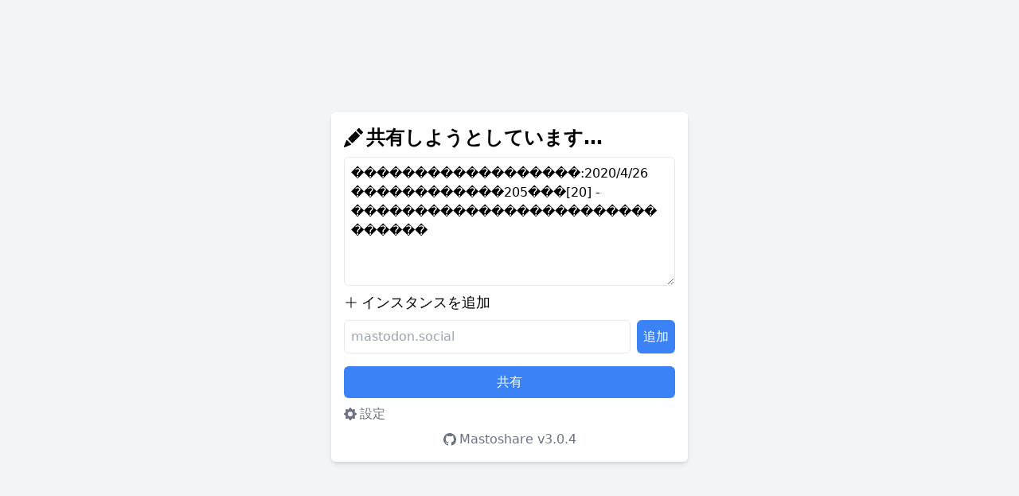

--- FILE ---
content_type: text/html; charset=utf-8
request_url: https://mastoshare.net/post.php?text=%EF%BF%BD%EF%BF%BD%EF%BF%BD%EF%BF%BD%EF%BF%BD%EF%BF%BD%EF%BF%BD%EF%BF%BD%EF%BF%BD%EF%BF%BD%EF%BF%BD%EF%BF%BD%EF%BF%BD%EF%BF%BD%EF%BF%BD%EF%BF%BD%EF%BF%BD%EF%BF%BD:2020/4/26%20%EF%BF%BD%EF%BF%BD%EF%BF%BD%EF%BF%BD%EF%BF%BD%EF%BF%BD%EF%BF%BD%EF%BF%BD%EF%BF%BD%EF%BF%BD%EF%BF%BD%EF%BF%BD205%EF%BF%BD%EF%BF%BD%EF%BF%BD%5B20%5D%20-%20%EF%BF%BD%EF%BF%BD%EF%BF%BD%EF%BF%BD%EF%BF%BD%EF%BF%BD%EF%BF%BD%EF%BF%BD%EF%BF%BD%EF%BF%BD%EF%BF%BD%EF%BF%BD%EF%BF%BD%EF%BF%BD%EF%BF%BD%EF%BF%BD%EF%BF%BD%EF%BF%BD%EF%BF%BD%EF%BF%BD%EF%BF%BD%EF%BF%BD%EF%BF%BD%EF%BF%BD%EF%BF%BD%EF%BF%BD%EF%BF%BD%EF%BF%BD%EF%BF%BD%EF%BF%BD
body_size: 410
content:
<!doctype html><head><meta charset="utf-8"/><link rel="icon" href="/favicon.ico"/><meta name="viewport" content="width=device-width,initial-scale=1"/><meta name="theme-color" content="#000000"/><meta name="description" content="Mastodon Share Button App"/><link rel="apple-touch-icon" href="/logo192.png"/><link rel="manifest" href="/manifest.json"/><title>Mastoshare</title><script defer="defer" src="/static/js/main.02f31e77.js"></script><link href="/static/css/main.ef5e81b2.css" rel="stylesheet"></head><body><noscript>You need to enable JavaScript to run this app.</noscript><div id="root"></div></body>